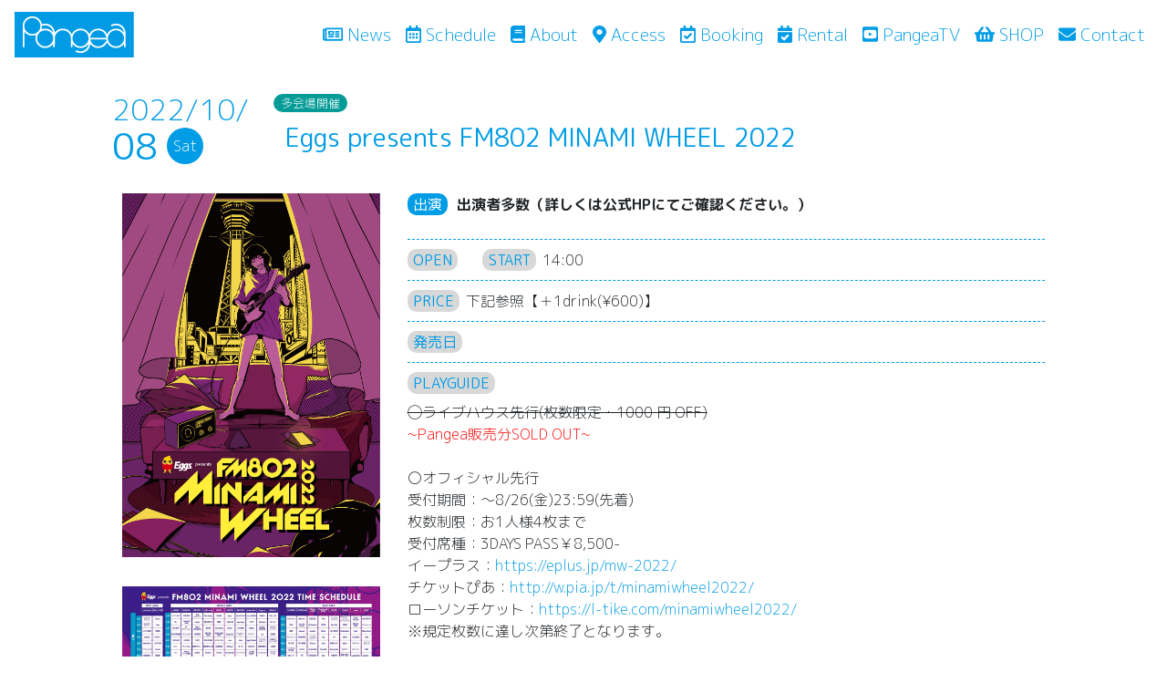

--- FILE ---
content_type: text/html; charset=UTF-8
request_url: https://livepangea.com/live/eggs-presents-fm802-minami-wheel-2022
body_size: 29079
content:
<!DOCTYPE html>
<html lang="ja">
<head>
   <meta charset="UTF-8" />
<!--//レスポンシブ対応-->
<meta name="viewport" content="width=device-width, initial-scale=1.0">
<title>Eggs presents FM802 MINAMI WHEEL 2022 | Live House Pangea | ライブハウスパンゲアLive House Pangea | ライブハウスパンゲア</title>
	
<link rel="stylesheet" href="https://stackpath.bootstrapcdn.com/bootstrap/4.1.3/css/bootstrap.min.css" integrity="sha384-MCw98/SFnGE8fJT3GXwEOngsV7Zt27NXFoaoApmYm81iuXoPkFOJwJ8ERdknLPMO" crossorigin="anonymous">
<!--font-awesomeを使う場合-->
<link rel="stylesheet" href="https://use.fontawesome.com/releases/v5.15.1/css/all.css" integrity="sha384-vp86vTRFVJgpjF9jiIGPEEqYqlDwgyBgEF109VFjmqGmIY/Y4HV4d3Gp2irVfcrp" crossorigin="anonymous">
	
<!--独自の CSS（style.css）の読み込み-->
<link rel="stylesheet" type="text/css" href="https://livepangea.com/wp-content/themes/Pangea10Aniv-THEMS/style.css" />
<link rel="shortcut icon" href="https://livepangea.com/wp-content/themes/Pangea10Aniv-THEMS/favicon.ico" />
<link rel="apple-touch-icon" href="https://livepangea.com/wp-content/themes/Pangea10Aniv-THEMS/apple-touch-icon.png" />
<link rel="icon" type="image/png" href="https://livepangea.com/wp-content/themes/Pangea10Aniv-THEMS/android-touch-icon.png" sizes="192x192">
<!--グーグルフォント読込-->
<link href="https://fonts.googleapis.com/css2?family=M+PLUS+1p:wght@100;300;400;500;700;800;900&family=M+PLUS+Rounded+1c:wght@100;300;400;500;700;800&display=swap" rel="stylesheet">
	<link href="https://fonts.googleapis.com/css2?family=Raleway:wght@100;200;300;400;500;600;800;900&display=swap" rel="stylesheet">
	<link rel="stylesheet" href="https://livepangea.com/wp-content/themes/Pangea10Aniv-THEMS/style.css?1610286327" type="text/css" />
<!-- HTML5 shim and Respond.js for IE8 support of HTML5 elements and media queries -->
<!-- WARNING: Respond.js doesn't work if you view the page via file:// -->
<!-- [if lt IE 9]>
<script src="https://oss.maxcdn.com/html5shiv/3.7.3/html5shiv.min.js"></script>
<script src="https://oss.maxcdn.com/respond/1.4.2/respond.min.js"></script>
<![endif]-->
<title>Eggs presents FM802 MINAMI WHEEL 2022 | Live House Pangea | ライブハウスパンゲア</title>

		<!-- All in One SEO 4.0.11 -->
		<link rel="canonical" href="https://livepangea.com/live/eggs-presents-fm802-minami-wheel-2022" />
		<meta property="og:site_name" content="Live House Pangea | ライブハウスパンゲア | 「LIVE HOUSE Pangea」大阪心斎橋アメリカ村 BIG STEP前。" />
		<meta property="og:type" content="article" />
		<meta property="og:title" content="Eggs presents FM802 MINAMI WHEEL 2022 | Live House Pangea | ライブハウスパンゲア" />
		<meta property="og:url" content="https://livepangea.com/live/eggs-presents-fm802-minami-wheel-2022" />
		<meta property="article:published_time" content="2022-07-25T11:16:22Z" />
		<meta property="article:modified_time" content="2022-09-23T07:36:06Z" />
		<meta property="twitter:card" content="summary_large_image" />
		<meta property="twitter:site" content="@Pangea_osaka" />
		<meta property="twitter:domain" content="livepangea.com" />
		<meta property="twitter:title" content="Eggs presents FM802 MINAMI WHEEL 2022 | Live House Pangea | ライブハウスパンゲア" />
		<meta property="twitter:image" content="https://livepangea.com/wp-content/uploads/2022/07/2022.10.810flyer-724x1024.png" />
		<script type="application/ld+json" class="aioseo-schema">
			{"@context":"https:\/\/schema.org","@graph":[{"@type":"WebSite","@id":"https:\/\/livepangea.com\/#website","url":"https:\/\/livepangea.com\/","name":"Live House Pangea | \u30e9\u30a4\u30d6\u30cf\u30a6\u30b9\u30d1\u30f3\u30b2\u30a2","description":"\u300cLIVE HOUSE Pangea\u300d\u5927\u962a\u5fc3\u658e\u6a4b\u30a2\u30e1\u30ea\u30ab\u6751 BIG STEP\u524d\u3002","publisher":{"@id":"https:\/\/livepangea.com\/#organization"},"potentialAction":{"@type":"SearchAction","target":"https:\/\/livepangea.com\/?s={search_term_string}","query-input":"required name=search_term_string"}},{"@type":"Organization","@id":"https:\/\/livepangea.com\/#organization","name":"Pangea","url":"https:\/\/livepangea.com\/","sameAs":["https:\/\/twitter.com\/Pangea_osaka","https:\/\/www.youtube.com\/channel\/UC9t1h2pciGIeDJg9p_JJQVQ"]},{"@type":"BreadcrumbList","@id":"https:\/\/livepangea.com\/live\/eggs-presents-fm802-minami-wheel-2022\/#breadcrumblist","itemListElement":[{"@type":"ListItem","@id":"https:\/\/livepangea.com\/#listItem","position":1,"item":{"@type":"CollectionPage","@id":"https:\/\/livepangea.com\/#item","name":"Home","description":"\u300cLIVE HOUSE Pangea\u300d\u5927\u962a\u5fc3\u658e\u6a4b\u30a2\u30e1\u30ea\u30ab\u6751 BIG STEP\u524d\u3002","url":"https:\/\/livepangea.com\/"}}]},{"@type":"Person","@id":"https:\/\/livepangea.com\/archives\/author\/livepangea#author","url":"https:\/\/livepangea.com\/archives\/author\/livepangea","name":"livepangea","image":{"@type":"ImageObject","@id":"https:\/\/livepangea.com\/live\/eggs-presents-fm802-minami-wheel-2022\/#authorImage","url":"https:\/\/secure.gravatar.com\/avatar\/df9a0eab190417f5ffeda0af4c03c244?s=96&d=mm&r=g","width":96,"height":96,"caption":"livepangea"},"sameAs":["https:\/\/twitter.com\/Pangea_osaka","https:\/\/www.youtube.com\/channel\/UC9t1h2pciGIeDJg9p_JJQVQ"]}]}
		</script>
		<!-- All in One SEO -->

<link rel='dns-prefetch' href='//www.google.com' />
<link rel='dns-prefetch' href='//cdnjs.cloudflare.com' />
<link rel='dns-prefetch' href='//s.w.org' />
		<script type="text/javascript">
			window._wpemojiSettings = {"baseUrl":"https:\/\/s.w.org\/images\/core\/emoji\/2.3\/72x72\/","ext":".png","svgUrl":"https:\/\/s.w.org\/images\/core\/emoji\/2.3\/svg\/","svgExt":".svg","source":{"concatemoji":"https:\/\/livepangea.com\/wp-includes\/js\/wp-emoji-release.min.js?ver=4.8.14"}};
			!function(a,b,c){function d(a){var b,c,d,e,f=String.fromCharCode;if(!k||!k.fillText)return!1;switch(k.clearRect(0,0,j.width,j.height),k.textBaseline="top",k.font="600 32px Arial",a){case"flag":return k.fillText(f(55356,56826,55356,56819),0,0),b=j.toDataURL(),k.clearRect(0,0,j.width,j.height),k.fillText(f(55356,56826,8203,55356,56819),0,0),c=j.toDataURL(),b!==c&&(k.clearRect(0,0,j.width,j.height),k.fillText(f(55356,57332,56128,56423,56128,56418,56128,56421,56128,56430,56128,56423,56128,56447),0,0),b=j.toDataURL(),k.clearRect(0,0,j.width,j.height),k.fillText(f(55356,57332,8203,56128,56423,8203,56128,56418,8203,56128,56421,8203,56128,56430,8203,56128,56423,8203,56128,56447),0,0),c=j.toDataURL(),b!==c);case"emoji4":return k.fillText(f(55358,56794,8205,9794,65039),0,0),d=j.toDataURL(),k.clearRect(0,0,j.width,j.height),k.fillText(f(55358,56794,8203,9794,65039),0,0),e=j.toDataURL(),d!==e}return!1}function e(a){var c=b.createElement("script");c.src=a,c.defer=c.type="text/javascript",b.getElementsByTagName("head")[0].appendChild(c)}var f,g,h,i,j=b.createElement("canvas"),k=j.getContext&&j.getContext("2d");for(i=Array("flag","emoji4"),c.supports={everything:!0,everythingExceptFlag:!0},h=0;h<i.length;h++)c.supports[i[h]]=d(i[h]),c.supports.everything=c.supports.everything&&c.supports[i[h]],"flag"!==i[h]&&(c.supports.everythingExceptFlag=c.supports.everythingExceptFlag&&c.supports[i[h]]);c.supports.everythingExceptFlag=c.supports.everythingExceptFlag&&!c.supports.flag,c.DOMReady=!1,c.readyCallback=function(){c.DOMReady=!0},c.supports.everything||(g=function(){c.readyCallback()},b.addEventListener?(b.addEventListener("DOMContentLoaded",g,!1),a.addEventListener("load",g,!1)):(a.attachEvent("onload",g),b.attachEvent("onreadystatechange",function(){"complete"===b.readyState&&c.readyCallback()})),f=c.source||{},f.concatemoji?e(f.concatemoji):f.wpemoji&&f.twemoji&&(e(f.twemoji),e(f.wpemoji)))}(window,document,window._wpemojiSettings);
		</script>
		<style type="text/css">
img.wp-smiley,
img.emoji {
	display: inline !important;
	border: none !important;
	box-shadow: none !important;
	height: 1em !important;
	width: 1em !important;
	margin: 0 .07em !important;
	vertical-align: -0.1em !important;
	background: none !important;
	padding: 0 !important;
}
</style>
<link rel='stylesheet' id='eo-leaflet.js-css'  href='https://cdnjs.cloudflare.com/ajax/libs/leaflet/1.3.1/leaflet.css?ver=4.8.14' type='text/css' media='all' />
<style id='eo-leaflet.js-inline-css' type='text/css'>
.leaflet-popup-close-button{box-shadow:none!important;}
</style>
<link rel='stylesheet' id='contact-form-7-css'  href='https://livepangea.com/wp-content/plugins/contact-form-7/includes/css/styles.css?ver=5.0' type='text/css' media='all' />
<link rel='stylesheet' id='responsive-lightbox-nivo-css'  href='https://livepangea.com/wp-content/plugins/responsive-lightbox/assets/nivo/nivo-lightbox.min.css?ver=2.2.2' type='text/css' media='all' />
<link rel='stylesheet' id='responsive-lightbox-nivo-default-css'  href='https://livepangea.com/wp-content/plugins/responsive-lightbox/assets/nivo/themes/default/default.css?ver=2.2.2' type='text/css' media='all' />
<link rel='stylesheet' id='dlm-frontend-css'  href='https://livepangea.com/wp-content/plugins/download-monitor/assets/css/frontend.css?ver=4.8.14' type='text/css' media='all' />
<link rel='stylesheet' id='addtoany-css'  href='https://livepangea.com/wp-content/plugins/add-to-any/addtoany.min.css?ver=1.15' type='text/css' media='all' />
<script type='text/javascript' src='https://livepangea.com/wp-includes/js/jquery/jquery.js?ver=1.12.4'></script>
<script type='text/javascript' src='https://livepangea.com/wp-includes/js/jquery/jquery-migrate.min.js?ver=1.4.1'></script>
<script type='text/javascript' src='https://livepangea.com/wp-content/plugins/add-to-any/addtoany.min.js?ver=1.1'></script>
<script type='text/javascript' src='https://livepangea.com/wp-content/plugins/responsive-lightbox/assets/nivo/nivo-lightbox.min.js?ver=2.2.2'></script>
<script type='text/javascript' src='https://livepangea.com/wp-content/plugins/responsive-lightbox/assets/infinitescroll/infinite-scroll.pkgd.min.js?ver=4.8.14'></script>
<script type='text/javascript'>
/* <![CDATA[ */
var rlArgs = {"script":"nivo","selector":"lightbox","customEvents":"","activeGalleries":"1","effect":"fade","clickOverlayToClose":"1","keyboardNav":"1","errorMessage":"The requested content cannot be loaded. Please try again later.","woocommerce_gallery":"0","ajaxurl":"https:\/\/livepangea.com\/wp-admin\/admin-ajax.php","nonce":"e8ec840d89"};
/* ]]> */
</script>
<script type='text/javascript' src='https://livepangea.com/wp-content/plugins/responsive-lightbox/js/front.js?ver=2.2.2'></script>
<link rel='https://api.w.org/' href='https://livepangea.com/wp-json/' />
<link rel="EditURI" type="application/rsd+xml" title="RSD" href="https://livepangea.com/xmlrpc.php?rsd" />
<link rel="wlwmanifest" type="application/wlwmanifest+xml" href="https://livepangea.com/wp-includes/wlwmanifest.xml" /> 
<link rel='prev' title='QUEEN FOR A DAY vol.122' href='https://livepangea.com/live/queen-for-a-day-vol-122' />
<link rel='next' title='Eggs presents FM802 MINAMI WHEEL 2022' href='https://livepangea.com/live/eggs-presents-fm802-minami-wheel-2022-2' />
<meta name="generator" content="WordPress 4.8.14" />
<link rel='shortlink' href='https://livepangea.com/?p=14703' />
<link rel="alternate" type="application/json+oembed" href="https://livepangea.com/wp-json/oembed/1.0/embed?url=https%3A%2F%2Flivepangea.com%2Flive%2Feggs-presents-fm802-minami-wheel-2022" />
<link rel="alternate" type="text/xml+oembed" href="https://livepangea.com/wp-json/oembed/1.0/embed?url=https%3A%2F%2Flivepangea.com%2Flive%2Feggs-presents-fm802-minami-wheel-2022&#038;format=xml" />

<script data-cfasync="false">
window.a2a_config=window.a2a_config||{};a2a_config.callbacks=[];a2a_config.overlays=[];a2a_config.templates={};a2a_localize = {
	Share: "Share",
	Save: "Save",
	Subscribe: "Subscribe",
	Email: "Email",
	Bookmark: "Bookmark",
	ShowAll: "Show all",
	ShowLess: "Show less",
	FindServices: "Find service(s)",
	FindAnyServiceToAddTo: "Instantly find any service to add to",
	PoweredBy: "Powered by",
	ShareViaEmail: "Share via email",
	SubscribeViaEmail: "Subscribe via email",
	BookmarkInYourBrowser: "Bookmark in your browser",
	BookmarkInstructions: "Press Ctrl+D or \u2318+D to bookmark this page",
	AddToYourFavorites: "Add to your favorites",
	SendFromWebOrProgram: "Send from any email address or email program",
	EmailProgram: "Email program",
	More: "More&#8230;",
	ThanksForSharing: "Thanks for sharing!",
	ThanksForFollowing: "Thanks for following!"
};

(function(d,s,a,b){a=d.createElement(s);b=d.getElementsByTagName(s)[0];a.async=1;a.src="https://static.addtoany.com/menu/page.js";b.parentNode.insertBefore(a,b);})(document,"script");
</script>
</head>

<body class="event-template-default single single-event postid-14703" class="entry-content">
<nav class="navbar navbar-expand-lg fixed-top navbar-light nav-home">
  <a class="navbar-brand" href="https://livepangea.com"><img src="https://livepangea.com/wp-content/themes/Pangea10Aniv-THEMS/images/pangea_logo.jpg"></a>
   <button class="navbar-toggler" type="button" data-toggle="collapse" data-target="#navbarCollapse" aria-controls="navbarCollapse" aria-expanded="false" aria-label="Toggle navigation">
        <i class="fas fa-bars fapangea"></i>
      </button>
      <div class="collapse navbar-collapse justify-content-end" id="navbarCollapse">
        <ul class="navbar-nav mr-auto　">
          <li class="nav-item">
            <a class="nav-link nav-link1" href="https://livepangea.com/archives/category/news"><i class="far fa-newspaper"></i> News <span class="sr-only">(current)</span></a>
          </li>
          <li class="nav-item">
            <a class="nav-link nav-link1" href="https://livepangea.com/schedule/"><i class="far fa-calendar-alt"></i> Schedule</a>
          </li>
          <li class="nav-item">
            <a class="nav-link nav-link1" href="https://livepangea.com/about/"><i class="fas fa-book"></i> About</a>
          </li>
			  <li class="nav-item">
            <a class="nav-link nav-link1" href="https://livepangea.com/access/"><i class="fas fa-map-marker-alt"></i> Access</a>
          </li>
			  <li class="nav-item">
            <a class="nav-link nav-link1" href="https://livepangea.com/booking/"><i class="far fa-calendar-check"></i> Booking</a>
          </li>
			  <li class="nav-item">
            <a class="nav-link nav-link1" href="https://livepangea.com/rental/"><i class="fas fa-calendar-check"></i> Rental</a>
          </li>
			  <li class="nav-item">
            <a class="nav-link nav-link1" href="https://youtube.com/c/PangeaTV" target="_blank"><i class="fab fa-youtube-square"></i> PangeaTV</a>
          </li>
			  <li class="nav-item">
            <a class="nav-link nav-link1" href="https://pangeaosaka.thebase.in" target="_blank"><i class="fas fa-shopping-basket"></i> SHOP</a>
          </li>
			  <li class="nav-item">
            <a class="nav-link nav-link1" href="https://livepangea.com/contact/"><i class="fas fa-envelope"></i> Contact</a>
          </li>
        </ul>
      </div><!--</div>-->
</nav>

<div id="primary" style="margin-bottom: 160px">
	<div class="container-fluid fancybox-inline" role="main" style="margin-bottom: 0.5rem">
    <div class="row" >
					<div class="col-lg-1"></div>
					<div class="col-lg-10 p-3">
		  <!--<nav aria-label="パンくずリスト">
  <ol class="breadcrumb mb-1">
    <li class="breadcrumb-item"><a href="https://liveanima.jp">HOME</a></li>
    <li class="breadcrumb-item"><a href="https://liveanima.jp/?page_id=174">Shedule</a></li>
    
</nav>-->	<article id="post-14703"class="post-14703 event type-event status-publish has-post-thumbnail hentry">
　　　　　　　
	       <!-- <div class="page_title"><div class="clearfix text-center">
						<div class="text-center　mx-auto"><p class="pangea-color live_mom" style="float: left;m">2022/10/</p><p class="pangea-color live_day" style="float: left">08</p><span class="live-cicle" style="float: left;margin-left: 10px">Sat</span></div>
				</div></div>-->
						<div class="row">
						<div class="col-lg-2 d-flex align-items-center">
						<div class="text-center　mx-auto　align-middle mb-3"><p class="pangea-color live_mom" style="float: left;">2022/10/</p><p class="pangea-color live_day" style="float: left;">08</p><span class="live-cicle" style="float: left;margin-left: 10px">Sat</span></div>
						</div>
				   <div class="col-lg-10">
				   <div class="livetag_header" style="margin-bottom: 10px">		<span class="event_multi-venue livetag" >多会場開催				</span>
			   <!--Pangaeatv	-->	   
		       <!--★ここは空欄だった場合に表示されます(空でOK)。-->
		   <!--生配信あり	-->	   
		       <!--★ここは空欄だった場合に表示されます(空でOK)。-->
<!--メール予約あり	-->	   
		          <!--★ここは空欄だった場合に表示されます(空でOK)。-->
<!--店頭販売あり	-->					
		<!--  <span class="event_mail"> </span>-->
		       <!--★ここは空欄だった場合に表示されます(空でOK)。-->
						</div>
				   
				   
				   <h3 style="float: left;">&ensp;<span class="pangea-color" style="font-weight: 400">Eggs presents FM802 MINAMI WHEEL 2022</span></h3>
				   <div class="clearfix"  ></div></div>
				</div><!--row-->	
		</div>
		<div class="col-lg-1"></div>
		</div>
				<div class="container-fluid fancybox-inline " role="main">
				<div class="row">
					<div class="col-lg-1"></div>
					<div class="col-lg-3 artisimag">
						<div class="row  mb-3">
				
	             <div class="col-md">
 <a href="https://livepangea.com/wp-content/uploads/2022/07/2022.10.810flyer.png" rel="lightbox">
 <div class="eyecatch-caption  wp-caption js-animation mb-3 "><img width="1061" height="1500" src="https://livepangea.com/wp-content/uploads/2022/07/2022.10.810flyer.png" class="attachment-full size-full wp-post-image" alt="" srcset="https://livepangea.com/wp-content/uploads/2022/07/2022.10.810flyer.png 1061w, https://livepangea.com/wp-content/uploads/2022/07/2022.10.810flyer-212x300.png 212w, https://livepangea.com/wp-content/uploads/2022/07/2022.10.810flyer-768x1086.png 768w, https://livepangea.com/wp-content/uploads/2022/07/2022.10.810flyer-724x1024.png 724w" sizes="(max-width: 1061px) 100vw, 1061px" /></a></div> </div>
				
					      <!--★ここは空欄だった場合に表示されます(空でOK)。-->
				
						
									 
</div>
<div class="row">
     <!--★ここは空欄だった場合に表示されます(空でOK)。-->
	    <!--●値が有る場合に表示されます。-->
  <div class="col-md" style="">
	<div class="text-center thumb" style=""><!--ポップアップ用-->

	<div class="eyecatch-caption  wp-caption alignnone mb-3 ">
<a href="https://livepangea.com/wp-content/uploads/2022/07/2022.10.8.9.10_TT.jpg" rel="lightbox"><img src="https://livepangea.com/wp-content/uploads/2022/07/2022.10.8.9.10_TT-1024x724.jpg" width="100%" height="auto" alt="" title="2022.10.8.9.10_TT" /></a>
<div class="wp-caption-text "></div>
		</div></div></div>
    <!--★ここは空欄だった場合に表示されます(空でOK)。-->
						
						
</div><!--ポップアップ用		-->		

<div class="row">
     <!--★ここは空欄だった場合に表示されます(空でOK)。-->
	    <!--★ここは空欄だった場合に表示されます(空でOK)。-->
    <!--★ここは空欄だった場合に表示されます(空でOK)。-->
						
						
</div><!--ポップアップ用		-->								
<div class="row">
     <!--★ここは空欄だった場合に表示されます(空でOK)。-->
	    <!--★ここは空欄だった場合に表示されます(空でOK)。-->
    <!--★ここは空欄だった場合に表示されます(空でOK)。-->
						
						
</div>

					</div><!--左カラム-->
			<!-- .entry-content -->
				<div class="col-lg-7">
					<div class="row">
				<div class="col-auto flex-md-fill my-class element js-animation">	
				<div class="hrbox"><span class="badge badge-info rere" style="float: left;margin-right: 10px">出演</span><div ><p style="font-weight: 600;">出演者多数（詳しくは公式HPにてご確認ください。）</p></div>
				</div>
				<div class="hrbox"><span  class="badge badge-dark  rere">OPEN</span>&thinsp; &emsp;
				<span  class="badge badge-dark rere">START</span>&thinsp; 14:00&emsp;</div>
				<div class="hrbox"><span class="badge badge-dark rere">PRICE</span>&thinsp; 下記参照【＋1drink(¥600)】</div>
				<div class="hrbox"><span class="badge badge-dark my-class">発売日</span>	</div>
					
					
					      <!--●値が有る場合に表示されます。-->
				<div class="hrbox"><span class="badge badge-dark my-class">PLAYGUIDE</span>
					<div class="mt-2 longurl"><p><del>◯ライブハウス先行(枚数限定・1000 円 OFF)</del><br />
<span style="color: #ff0000;">~Pangea販売分SOLD OUT~<br />
</span><br />
〇オフィシャル先行<br />
受付期間：～8/26(金)23:59(先着)<br />
枚数制限：お1人様4枚まで<br />
受付席種：3DAYS PASS￥8,500-<br />
イープラス：<a href="https://eplus.jp/mw-2022/" target="_blank" rel="noopener">https://eplus.jp/mw-2022/</a><br />
チケットぴあ：<a href="http://w.pia.jp/t/minamiwheel2022/" target="_blank" rel="noopener">http://w.pia.jp/t/minamiwheel2022/</a><br />
ローソンチケット：<a href="https://l-tike.com/minamiwheel2022/" target="_blank" rel="noopener">https://l-tike.com/minamiwheel2022/</a><br />
※規定枚数に達し次第終了となります。</p>
</div></div>
						
						    
    					
					
					      <!--★ここは空欄だった場合に表示されます(空でOK)。-->
					
					
					
				  </div><!--中カラム-->
					<div class="col-auto flex-md-fill my-class element ">
						
									  
						 
								  
							
								  		  
						      <!--●値が有る場合に表示されます。-->
						<div class="bg_content pangea-img longurl" style="margin-bottom:20px"><div class="page" title="Page 2">
<div class="layoutArea">
<div class="column">
<p>■チケット<br />
3DAYS PASS (全会場共通 3 日間通し券)=8,500 円<br />
SATURDAYPASS (全会場共通・土曜限定1日券)=3,800円SUNDAYPASS (全会場共通・日曜限定1日券)=3,800円 MONDAYPASS (全会場共通・月曜限定1日券)=3,800円</p>
</div>
</div>
</div>
</div>
												    
    					</div><!--右カラム-->
					
					</div>	<!--7カラム-->
					
								  		  			  
						<div class="bg_content pangea-img  longurl" style="margin-bottom: 10px"><div class="page" title="Page 2">
<div class="layoutArea">
<div class="column">
<p>会 場:club vijon / hills パン工場 / ANIMA / SUNHALL / FANJ twice / DROP / VARON / BEYOND / AtlantiQs / Pangea / ANIMA / BRONZE / CLAPPER / BIGCAT / CONPASS / OSAKA MUSE / FootRock&amp;BEERS / OSAKA RUIDO / JANUS / soma / FANJ</p>
<hr />
<div class="page" title="Page 2">
<div class="layoutArea">
<div class="column">
<p>主 催:FM802 / MINAMI WHEEL2022 事務局<br />
(事務局構成団体=FM802/ウドー音楽事務所/キョードー大阪/GREENS CORPORATION/サウンドクリエーター/清水音泉/スマッシュウエスト/ソーゴー大阪/PLUMCHOWDER/ページ・ワン/夢番地)<br />
特別協賛:Eggs<br />
協 賛:ZIPPO<br />
後 援:SPACE SHOWER TV/JUNGLE☆LIFE</p>
<p>イベント HP:<a href="https://minamiwheel.jp/" target="_blank" rel="noopener">https://minamiwheel.jp/</a><br />
お問合せ:FM802 リスナーセンター<br />
info@funky802.com (月曜~金曜 11:00~17:00)</p>
</div>
</div>
</div>
</div>
</div>
</div>
</div>
															    
    	
						
						
						
						</div>
					<div class="col-lg-1"></div>
				</div>
		
				
			</article><!-- #post-14703 -->
            
			</div>				
           

		    <!-- <div class="container-fluid">
		 <div class="row">
			 <div class="col-md-1"></div>
					<div class="col-md-10 p-3">
						
						<div class="text-left"><a href="https://livepangea.com/live/queen-for-a-day-vol-122" rel="prev"><i class="fas fa-backward" style="color: #009ce5"></i>&ensp;Previous</a></div><div class="text-right col-md"><a href="https://livepangea.com/live/eggs-presents-fm802-minami-wheel-2022-2" rel="next">Next&ensp;<i class="fas fa-forward" style="color:  #8009ce5"></a></i></div>
	</div><div class="col-lg-1"></div>
		</div>
	</div>-->
		

		<!-- #content -->
</div><!-- #primary -->

<!-- Call template footer -->
<!-- footer -->
<footer class="footer" style="margin-top: 10px" >
		<div class="container-fluid container_foot text-center">
			<span class="pagetop text-center" style="display: block;">
<a href="#">
<img src="https://livepangea.com/wp-content/themes/Pangea10Aniv-THEMS/images/pangakun-height56.png" width="auto" height="10px" class="text-center">
<h4  class="text-center">PAGE TOP</h4>	</div>
</a></span><div class="container-fluid d-none d-sm-block">
	<div class="row text-center">
			<div class="ft_backgroubd">
			<span class="text-muted text center">Copyright &copy;2011-2026  Live House Pangea All Rights Reserved.</span>
		</div></div></div>
	</footer>
	
	

<div id="aioseo-admin"></div><script type='text/javascript'>
/* <![CDATA[ */
var wpcf7 = {"apiSettings":{"root":"https:\/\/livepangea.com\/wp-json\/contact-form-7\/v1","namespace":"contact-form-7\/v1"},"recaptcha":{"messages":{"empty":"Please verify that you are not a robot."}}};
/* ]]> */
</script>
<script type='text/javascript' src='https://livepangea.com/wp-content/plugins/contact-form-7/includes/js/scripts.js?ver=5.0'></script>
<script type='text/javascript'>
var renderInvisibleReCaptcha = function() {

    for (var i = 0; i < document.forms.length; ++i) {
        var form = document.forms[i];
        var holder = form.querySelector('.inv-recaptcha-holder');

        if (null === holder) continue;
		holder.innerHTML = '';

         (function(frm){
			var cf7SubmitElm = frm.querySelector('.wpcf7-submit');
            var holderId = grecaptcha.render(holder,{
                'sitekey': '6LfVZhoaAAAAAIM3VBZg6pnAktHVyibNR-phbV71', 'size': 'invisible', 'badge' : 'inline',
                'callback' : function (recaptchaToken) {
					if((null !== cf7SubmitElm) && (typeof jQuery != 'undefined')){jQuery(frm).submit();grecaptcha.reset(holderId);return;}
					 HTMLFormElement.prototype.submit.call(frm);
                },
                'expired-callback' : function(){grecaptcha.reset(holderId);}
            });

			if(null !== cf7SubmitElm && (typeof jQuery != 'undefined') ){
				jQuery(cf7SubmitElm).off('click').on('click', function(clickEvt){
					clickEvt.preventDefault();
					grecaptcha.execute(holderId);
				});
			}
			else
			{
				frm.onsubmit = function (evt){evt.preventDefault();grecaptcha.execute(holderId);};
			}


        })(form);
    }
};
</script>
<script type='text/javascript' async defer src='https://www.google.com/recaptcha/api.js?onload=renderInvisibleReCaptcha&#038;render=explicit&#038;hl=ja'></script>
<script type='text/javascript' src='https://livepangea.com/wp-includes/js/wp-embed.min.js?ver=4.8.14'></script>
<script src="https://code.jquery.com/jquery-3.3.1.slim.min.js" integrity="sha384-q8i/X+965DzO0rT7abK41JStQIAqVgRVzpbzo5smXKp4YfRvH+8abtTE1Pi6jizo" crossorigin="anonymous"></script>
<script src="https://cdnjs.cloudflare.com/ajax/libs/popper.js/1.14.3/umd/popper.min.js" integrity="sha384-ZMP7rVo3mIykV+2+9J3UJ46jBk0WLaUAdn689aCwoqbBJiSnjAK/l8WvCWPIPm49" crossorigin="anonymous"></script>
<script src="https://stackpath.bootstrapcdn.com/bootstrap/4.1.3/js/bootstrap.min.js" integrity="sha384-ChfqqxuZUCnJSK3+MXmPNIyE6ZbWh2IMqE241rYiqJxyMiZ6OW/JmZQ5stwEULTy" crossorigin="anonymous"></script>
<script defer src="https://use.fontawesome.com/releases/v5.0.6/js/all.js"></script>
<script>
$(window).scroll(function () {
  var now = $(window).scrollTop();
  if (now > 200) {
    $('.pagetop').fadeIn("slow");
  } else {
    $('.pagetop').fadeOut('slow');
  }
});
function showElementAnimation() {



  var element = document.getElementsByClassName('js-animation');

  if(!element) return; // 要素がなかったら処理をキャンセル

  

  var showTiming = window.innerHeight > 768 ? 200 : 40; // 要素が出てくるタイミングはここで調整

  var scrollY = window.pageYOffset;

  var windowH = window.innerHeight;



  for(var i=0;i<element.length;i++) {

    var elemClientRect = element[i].getBoundingClientRect();

    var elemY = scrollY + elemClientRect.top;

    if(scrollY + windowH - showTiming > elemY) {

      element[i].classList.add('is-show');

    } else if(scrollY + windowH < elemY) {

      // 上にスクロールして再度非表示にする場合はこちらを記述

      element[i].classList.remove('is-show');

    }

  }

}

showElementAnimation();

window.addEventListener('scroll', showElementAnimation);
	
</script>
	<link rel="stylesheet" type="text/css" href="https://livepangea.com/wp-content/themes/Pangea10Aniv-THEMS/style.css" />
</body>
</html>